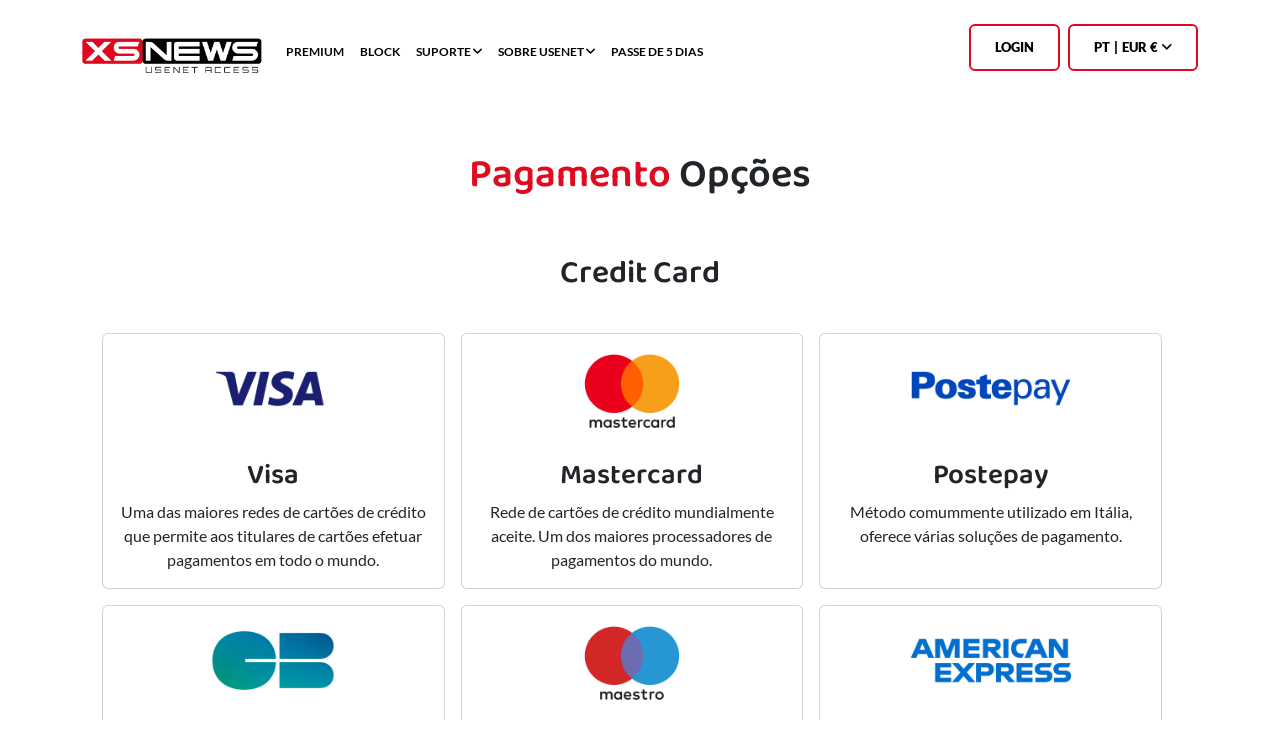

--- FILE ---
content_type: text/html; charset=utf-8
request_url: https://www.xsnews.com/pt-eur/payment-options.html
body_size: 5201
content:
<!DOCTYPE html>
<html lang="pt">
  <head>
    <meta charset="utf-8">
    <meta name="viewport" content="width=device-width, initial-scale=1">
    <meta name="revision" content="58d0bf192943e6bbc1ec89fba8e01ce1">
    <meta name="google-site-verification" content="vHkaDBYZ8YcxKDW7cTt2z7smAOyDPfXZ3CCfUeOVfrA">
    <link rel="stylesheet" href="/assets/v2.css?v=58d0bf192943e6bbc1ec89fba8e01ce1">
    <link rel="apple-touch-icon" sizes="180x180" href="/apple-touch-icon.png?v=58d0bf192943e6bbc1ec89fba8e01ce1">
    <link rel="icon" type="image/png" sizes="96x96" href="/favicon-96x96.png?v=58d0bf192943e6bbc1ec89fba8e01ce1">
    <link rel="icon" type="image/png" sizes="32x32" href="/favicon-32x32.png?v=58d0bf192943e6bbc1ec89fba8e01ce1">
    <link rel="icon" type="image/png" sizes="16x16" href="/favicon-16x16.png?v=58d0bf192943e6bbc1ec89fba8e01ce1">
    <link rel="manifest" href="/site.webmanifest">
    <link rel="mask-icon" href="/safari-pinned-tab.svg" color="#e71d2d">
    <meta name="msapplication-TileColor" content="#da532c">
    <meta name="theme-color" content="#ffffff">
    <meta name="apple-mobile-web-app-capable" content="yes">
    <meta name="apple-mobile-web-app-title" content="XS News">
    <link rel="canonical" href="https://www.xsnews.pt/pt-eur/payment-options.html">
    <link rel="alternate" hreflang="x-default" href="https://www.xsnews.com/en-eur/payment-options.html">
    <link rel="alternate" hreflang="en" href="https://www.xsnews.com/en-eur/payment-options.html">
    <link rel="alternate" hreflang="en-us" href="https://www.xsnews.com/en-usd/payment-options.html">
    <link rel="alternate" hreflang="en-gbp" href="https://www.xsnews.co.uk/en-gbp/payment-options.html">
    <link rel="alternate" hreflang="nl" href="https://www.xsnews.nl/nl-eur/payment-options.html">
    <link rel="alternate" hreflang="de" href="https://www.xsnews.de/de-eur/payment-options.html">
    <link rel="alternate" hreflang="fr-fr" href="https://www.xsnews.fr/fr-eur/payment-options.html">
    <link rel="alternate" hreflang="fr" href="https://www.xsnews.com/fr-usd/payment-options.html">
    <link rel="alternate" hreflang="es-es" href="https://www.xsnews.es/es-eur/payment-options.html">
    <link rel="alternate" hreflang="es" href="https://www.xsnews.com/es-usd/payment-options.html">
    <link rel="alternate" hreflang="it-it" href="https://www.xsnews.it/it-eur/payment-options.html">
    <link rel="alternate" hreflang="it" href="https://www.xsnews.com/it-usd/payment-options.html">
    <link rel="alternate" hreflang="pt-pt" href="https://www.xsnews.pt/pt-eur/payment-options.html">
    <link rel="alternate" hreflang="pt" href="https://www.xsnews.com/pt-usd/payment-options.html">
    <script type="text/javascript" src="https://cloud.ccm19.de/app.js?apiKey=27313d5253075d5e0f4f6a3b9679247ab1b32bd9ea30624c&amp;domain=675bc23496bb7b1c4b047992" referrerpolicy="origin"></script>
    <script type="text/javascript" async="async" src="/js/main.js?v58d0bf192943e6bbc1ec89fba8e01ce1"></script>
    <title>Opções de pagamento</title>
    <meta name="keywords" content="opção de pagamento, opções de pagamento">
    <meta name="description" content="Opções de pagamento suportadas na XS News">
  </head>
  <body>
    <div class="container-xl py-3">
      <nav class="navbar navbar-expand-md"><a class="navbar-brand" href="/pt-eur/"><img class="logo" width="600" height="146" alt="XS News" src="/img/xsnews-logo.png"></a>
        <button class="navbar-toggler" id="js-toggle" type="button" data-bs-toggle="collapse" data-bs-target="#sidebarMenu" aria-controls="sidebarMenu" aria-expanded="false" aria-label="Toggle navigation" title="Show menubar"><span class="fa-solid fa-bars"></span></button>
        <div class="collapse navbar-collapse" id="sidebarMenu">
          <ul class="navbar-nav me-auto text-center">
            <li class="nav-item d-none hamburger-only"><a class="nav-link" href="/pt-eur/">Home</a></li>
            <li class="nav-item"><a class="nav-link" href="/pt-eur/prods.html"><span class="d-xxl-none">Premium</span><span class="d-none d-xxl-block">Premium plans<span class="text-primary ms-1">%</span></span></a></li>
            <li class="nav-item"><a class="nav-link" href="/pt-eur/block.html"><span class="d-xxl-none">Block</span><span class="d-none d-xxl-block">Block accounts</span></a></li>
            <li class="nav-item dropdown"><a class="nav-link dropdown" href="/pt-eur/contact.html">Suporte<span class="nowrap">&nbsp;<i class="fa-solid fa-angle-down"></i></span></a>
              <ul class="dropdown-menu">
                <li><a class="dropdown-item" href="/pt-eur/contact.html">Contato</a></li>
                <li><a class="dropdown-item" href="/pt-eur/faq.html">PERGUNTAS FREQUENTES</a></li>
                <li><a class="dropdown-item" href="/pt-eur/clients.html">Clientes</a></li>
                <li><a class="dropdown-item" href="/pt-eur/usenet/tutorials.html">Tutoriais</a></li>
              </ul>
            </li>
            <li class="nav-item dropdown"><a class="nav-link dropdown" href="/pt-eur/usenet">Sobre Usenet<span class="nowrap">&nbsp;<i class="fa-solid fa-angle-down"></i></span></a>
              <ul class="dropdown-menu">
                <li><a class="dropdown-item" href="/pt-eur/usenet/">Usenet</a></li>
                <li><a class="dropdown-item" href="/pt-eur/usenet/history.html">História</a></li>
                <li><a class="dropdown-item" href="/pt-eur/starten-met-usenet-in-4-stappen.html">Iniciar a Usenet</a></li>
                <li><a class="dropdown-item" href="/pt-eur/veilig-gebruikmaken-van-usenet.html">Usenet seguro</a></li>
                <li><a class="dropdown-item" href="/pt-eur/nzb-bestand.html">Ficheiro NZB</a></li>
                <li><a class="dropdown-item" href="/pt-eur/retentietijd-usenet.html">Retenção</a></li>
              </ul>
            </li>
            <li class="nav-item"><a class="nav-link" href="/pt-eur/5day.html">Passe de 5 dias</a></li>
          </ul>
          <div class="d-flex justify-content-md-end col-lg-3">
            <div class="d-none text-center me-2" id="js-menu-guest"><a class="btn btn-outline-primary" href="/pt-eur/myxsnews.html">Login</a></div>
            <div class="d-none myxsnews dropdown text-center nav-item me-2" id="js-menu-member"><a class="dropdown d-block text-uppercase nowrap btn btn-outline-primary" href="/pt-eur/myxsnews.html"><i class="fa-solid fa-address-card"></i>&nbsp;
                MyXSNews
                &nbsp;<i class="fa-solid fa-angle-down"></i></a>
              <div class="mt-2">
                <ul class="dropdown-menu">
                  <li><a class="dropdown-item" href="/pt-eur/myxsnews.html">Visão geral</a></li>
                  <li><a class="dropdown-item" href="/pt-eur/my-subscriptions.html">Assinatura</a></li>
                  <li><a class="dropdown-item" href="/pt-eur/my-renew.html">Renovar</a></li>
                  <li><a class="dropdown-item" href="/action/auth/logout?lang=pt">Sair</a></li>
                </ul>
              </div>
            </div>
            <div class="dropdown text-center nav-item"><a class="dropdown d-block text-uppercase nowrap btn btn-outline-primary"><span class="me-1">pt</span><span class="me-1">|</span><span class="me-1">EUR €</span><i class="fa-solid fa-angle-down"></i></a>
              <div class="mt-2">
                <ul class="dropdown-menu js-lang">
                  <li><span class="dropdown-heading">Idioma</span></li>
                  <li><a class="dropdown-item" href="/en-eur/payment-options.html" data-no-instant>English</a></li>
                  <li><a class="dropdown-item" href="/nl-eur/payment-options.html" data-no-instant>Dutch</a></li>
                  <li><a class="dropdown-item" href="/de-eur/payment-options.html" data-no-instant>Deutsch</a></li>
                  <li><a class="dropdown-item" href="/fr-eur/payment-options.html" data-no-instant>Français</a></li>
                  <li><a class="dropdown-item" href="/es-eur/payment-options.html" data-no-instant>Español</a></li>
                  <li><a class="dropdown-item" href="/it-eur/payment-options.html" data-no-instant>Italiano</a></li>
                  <li><a class="dropdown-item" href="/pt-eur/payment-options.html" data-no-instant>Português</a></li>
                  <li class="mt-4"><span class="dropdown-heading">Moeda</span></li>
                  <li><a class="dropdown-item" href="/pt-eur/payment-options.html" data-no-instant><span class="me-2">eur</span>€</a></li>
                  <li><a class="dropdown-item" href="/pt-usd/payment-options.html" data-no-instant><span class="me-2">usd</span>$</a></li>
                </ul>
              </div>
            </div>
          </div>
        </div>
      </nav>
      <div class="px-4 text-center">
        <div class="row py-5">
          <h1><span class="text-primary">Pagamento</span> Opções</h1>
          <h2 class="pt-5">Credit Card</h2>
          <div class="row row-cols-1 row-cols-md-3 g-3">
            <div class="col">
              <div class="card h-100"><img class="mx-auto" src="/assets/pay/visa.jpg" alt="VISA" width="168">
                <div class="card-body">
                  <h3 class="card-title">Visa</h3>
                  <p class="card-text">Uma das maiores redes de cartões de crédito que permite aos titulares de cartões efetuar pagamentos em todo o mundo.</p>
                </div>
              </div>
            </div>
            <div class="col">
              <div class="card h-100"><img class="mx-auto" src="/assets/pay/mastercard.jpg" alt="MASTERCARD" width="168">
                <div class="card-body">
                  <h3 class="card-title">Mastercard</h3>
                  <p class="card-text">Rede de cartões de crédito mundialmente aceite. Um dos maiores processadores de pagamentos do mundo.</p>
                </div>
              </div>
            </div>
            <div class="col">
              <div class="card h-100"><img class="mx-auto" src="/assets/pay/postepay.jpg" alt="POSTEPAY" width="168">
                <div class="card-body">
                  <h3 class="card-title">Postepay</h3>
                  <p class="card-text">Método comummente utilizado em Itália, oferece várias soluções de pagamento.</p>
                </div>
              </div>
            </div>
            <div class="col">
              <div class="card h-100"><img class="mx-auto" src="/assets/pay/carte_bancaire.jpg" alt="CARTE_BANCAIRE" width="168">
                <div class="card-body">
                  <h3 class="card-title">Carte Bancaires</h3>
                  <p class="card-text">O método de pagamento em linha mais utilizado em França. Suporta transacções locais e internacionais.</p>
                </div>
              </div>
            </div>
            <div class="col">
              <div class="card h-100"><img class="mx-auto" src="/assets/pay/maestro.jpg" alt="MAESTRO" width="168">
                <div class="card-body">
                  <h3 class="card-title">Maestro</h3>
                  <p class="card-text">Cartão de débito da Mastercard, amplamente aceite para pagamentos em todo o mundo.</p>
                </div>
              </div>
            </div>
            <div class="col">
              <div class="card h-100"><img class="mx-auto" src="/assets/pay/amex.jpg" alt="AMEX" width="168">
                <div class="card-body">
                  <h3 class="card-title">American Express</h3>
                  <p class="card-text">Rede internacional líder de cartões de crédito. Conhecida pelo excelente serviço ao cliente e pelas recompensas de adesão.</p>
                </div>
              </div>
            </div>
          </div>
          <h2 class="pt-5">Mobile Pay</h2>
          <div class="row row-cols-1 row-cols-md-3 g-3">
            <div class="col">
              <div class="card h-100"><img class="mx-auto" src="/assets/pay/applepay.jpg" alt="APPLEPAY" width="168">
                <div class="card-body">
                  <h3 class="card-title">Apple Pay</h3>
                  <p class="card-text">Método de pagamento através de dispositivos Apple, utiliza Touch e Face ID para transacções seguras.</p>
                </div>
              </div>
            </div>
            <div class="col">
              <div class="card h-100"><img class="mx-auto" src="/assets/pay/googlepay.jpg" alt="GOOGLEPAY" width="168">
                <div class="card-body">
                  <h3 class="card-title">Google Pay</h3>
                  <p class="card-text">Com o Google Pay, os clientes pagam de forma rápida, fácil e sem contacto utilizando um telemóvel Android.</p>
                </div>
              </div>
            </div>
          </div>
          <h2 class="pt-5">IDEAL</h2>
          <div class="row row-cols-1 row-cols-md-3 g-3">
            <div class="col">
              <div class="card h-100"><img class="mx-auto" src="/assets/pay/ideal.jpg" alt="IDEAL" width="168">
                <div class="card-body">
                  <h3 class="card-title">iDEAL</h3>
                  <p class="card-text">O método de pagamento mais popular nos Países Baixos. Transferências instantâneas em linha.</p>
                </div>
              </div>
            </div>
          </div>
          <h2 class="pt-5">PAYPAL</h2>
          <div class="row row-cols-1 row-cols-md-3 g-3">
            <div class="col">
              <div class="card h-100"><img class="mx-auto" src="/assets/pay/paypal.jpg" alt="PAYPAL" width="168">
                <div class="card-body">
                  <h3 class="card-title">PayPal</h3>
                  <p class="card-text">Carteira eletrónica popular para pagamentos e transacções globais em linha.</p>
                </div>
              </div>
            </div>
          </div>
          <h2 class="pt-5">Direct Banking</h2>
          <div class="row row-cols-1 row-cols-md-3 g-3">
            <div class="col">
              <div class="card h-100"><img class="mx-auto" src="/assets/pay/multibanco.jpg" alt="MULTIBANCO" width="168">
                <div class="card-body">
                  <h3 class="card-title">Multibanco</h3>
                  <p class="card-text">Método de pagamento de topo em Portugal, amplamente aceite para pagamentos online e offline.</p>
                </div>
              </div>
            </div>
            <div class="col">
              <div class="card h-100"><img class="mx-auto" src="/assets/pay/giropay.jpg" alt="GIROPAY" width="168">
                <div class="card-body">
                  <h3 class="card-title">Giropay</h3>
                  <p class="card-text">Importante opção de pagamento na Alemanha para pagamentos directos através de serviços bancários em linha.</p>
                </div>
              </div>
            </div>
            <div class="col">
              <div class="card h-100"><img class="mx-auto" src="/assets/pay/bancontact.jpg" alt="BANCONTACT" width="168">
                <div class="card-body">
                  <h3 class="card-title">Bancontact</h3>
                  <p class="card-text">O método de pagamento preferido na Bélgica. Para transacções com cartão de débito e pagamentos em linha.</p>
                </div>
              </div>
            </div>
            <div class="col">
              <div class="card h-100"><img class="mx-auto" src="/assets/pay/kbc.jpg" alt="KBC" width="168">
                <div class="card-body">
                  <h3 class="card-title">KBC</h3>
                  <p class="card-text">O método de pagamento do maior banco de consumidores da Bélgica.</p>
                </div>
              </div>
            </div>
            <div class="col">
              <div class="card h-100"><img class="mx-auto" src="/assets/pay/belfius.jpg" alt="BELFIUS" width="168">
                <div class="card-body">
                  <h3 class="card-title">Belfius</h3>
                  <p class="card-text">O método de pagamento para 1 milhão de clientes do Belfius.</p>
                </div>
              </div>
            </div>
          </div>
          <h2 class="pt-5">Direct Pay</h2>
          <div class="row row-cols-1 row-cols-md-3 g-3">
            <div class="col">
              <div class="card h-100"><img class="mx-auto" src="/assets/pay/paybybank.jpg" alt="PAYBYBANK" width="168">
                <div class="card-body">
                  <h3 class="card-title">paybybank</h3>
                </div>
              </div>
            </div>
            <div class="col">
              <div class="card h-100"><img class="mx-auto" src="/assets/pay/eps.jpg" alt="EPS" width="168">
                <div class="card-body">
                  <h3 class="card-title">EPS</h3>
                  <p class="card-text">Método de pagamento austríaco para transferências bancárias em linha garantidas.</p>
                </div>
              </div>
            </div>
            <div class="col">
              <div class="card h-100"><img class="mx-auto" src="/assets/pay/przelewy24.jpg" alt="PRZELEWY24" width="168">
                <div class="card-body">
                  <h3 class="card-title">P24</h3>
                  <p class="card-text">Przelewy24 é um método de pagamento polaco popular com 165 bancos membros.</p>
                </div>
              </div>
            </div>
            <div class="col">
              <div class="card h-100"><img class="mx-auto" src="/assets/pay/trustly.jpg" alt="TRUSTLY" width="168">
                <div class="card-body">
                  <h3 class="card-title">Trustly</h3>
                  <p class="card-text">Transferência bancária em linha de confiança na Europa, sem necessidade de registo.</p>
                </div>
              </div>
            </div>
          </div>
          <h2 class="pt-5">Crypto</h2>
          <div class="row row-cols-1 row-cols-md-3 g-3">
            <div class="col">
              <div class="card h-100"><img class="mx-auto" src="/assets/pay/bitcoin.jpg" alt="BITCOIN" width="168">
                <div class="card-body">
                  <h3 class="card-title">Bitcoin</h3>
                  <p class="card-text"></p>
                </div>
              </div>
            </div>
            <div class="col">
              <div class="card h-100"><img class="mx-auto" src="/assets/pay/ethereum.jpg" alt="ETHEREUM" width="168">
                <div class="card-body">
                  <h3 class="card-title">Ethereum</h3>
                  <p class="card-text"></p>
                </div>
              </div>
            </div>
          </div>
        </div>
      </div>
    </div>
    <footer>
      <div class="container-xl">
        <hr>
        <div class="row mb-4">
          <div class="d-flex align-items-center flex-wrap"><a href="/pt-eur"><img class="logo" width="600" height="146" src="/img/xsnews-logo.png" alt="logo xsnews"></a><i class="fa-solid fa-chevron-right px-2"></i><a href="/pt-eur/payment-options.html">payment-options</a>
          </div>
        </div>
        <div class="row">
          <div class="col-md-6 pe-5"><b>Sobre nós</b>
            <p>A XS News é um provedor de acesso ao Usenet que está na vanguarda do cenário Usenet há mais de vinte anos, oferecendo acesso ultrarrápido ao Usenet para todo o mundo a partir do nosso centro de dados na região de Amsterdã. Ao longo dos anos, nossa pequena equipe de 10 pessoas sempre se concentrou na velocidade, no excelente suporte e na segurança para proporcionar a melhor experiência com grupos de notícias. Se você encontrar algum problema, nossa equipe técnica está pronta para ajudar!</p>
            <p>Fazemos o nosso melhor para lhe dar a oportunidade de utilizar o maior número possível de opções de pagamento connosco. É claro que pode resgatar os seus euros com iDeal, PayPal, débito direto SEPA, cartão de crédito, Sofort, Bancontact, Google/Apple pay e até criptomoedas.</p>
            <ul>
              <li><i class="fa-solid fa-envelope me-3"></i><a href="/cdn-cgi/l/email-protection" class="__cf_email__" data-cfemail="5625232626392422162e25383321257835393b">[email&#160;protected]</a></li>
              <li><i class="fa-solid fa-balance-scale me-2"></i>&nbsp;&nbsp;<span class="me-1">CdC</span><span class="me-1">08145640</span><span class="me-1">/</span><span class="me-1">IVA</span>NL8158.36.946.B01</li>
            </ul>
          </div>
          <div class="col-md-2"><b>Usenet</b>
            <ul>
              <li><a href="/pt-eur/usenet/">Usenet</a></li>
              <li><a href="/pt-eur/usenet/history.html">História</a></li>
              <li><a href="/pt-eur/usenet/tutorials.html">Tutoriais</a></li>
              <li><a href="/pt-eur/clients.html">Clientes</a></li>
              <li><a href="/pt-eur/starten-met-usenet-in-4-stappen.html">Iniciar a Usenet</a></li>
              <li><a href="/pt-eur/veilig-gebruikmaken-van-usenet.html">Usenet seguro</a></li>
              <li><a href="/pt-eur/nzb-bestand.html">Ficheiro NZB</a></li>
              <li><a href="/pt-eur/retentietijd-usenet.html">Retenção</a></li>
            </ul>
          </div>
          <div class="col-md-2"><b>Produtos</b>
            <ul>
              <li><a href="/pt-eur/prods.html">Inscreva-se</a></li>
              <li><a href="/pt-eur/prods.html?type=subr">Assinatura</a></li>
              <li><a href="/pt-eur/prods.html?prod=xl">Blocos</a></li>
              <li><a href="/pt-eur/prods.html?paysys=prepaid">Pré-pago</a></li>
            </ul>
          </div>
          <div class="col-md-2"><b>Informação</b>
            <ul>
              <li><a href="/pt-eur/contact.html">Contato</a></li>
              <li><a href="/pt-eur/faq.html">PERGUNTAS FREQUENTES</a></li>
              <li><a href="/pt-eur/myxsnews.html">Login</a></li>
              <li><a href="/pt-eur/reseller.html">Revendedor</a></li>
              <li><a href="/pt-eur/affiliate.html">Afiliado</a></li>
              <li><a href="/pt-eur/newsletter.html">Newsletter</a></li>
              <li><a href="/pt-eur/payment-options.html">Opções de pagamento</a></li>
            </ul>
          </div>
        </div>
        <div class="row">
          <div class="col-6">
            <div class="row">
              <div class="trustpilot-widget" data-locale="pt-pt" data-template-id="5419b732fbfb950b10de65e5" data-businessunit-id="60365764f8c77d0001d0923d" data-style-height="24px"><a href="https://pt.trustpilot.com/review/xsnews.nl" target="_blank" rel="noopener">Trustpilot</a>
              </div>
            </div>
          </div>
        </div>
        <hr>
        <div class="row">
          <div class="col-3">
            <p>Copyright &copy; 2025 XS News B.V.</p>
          </div>
          <div class="col-9 text-end"><a class="me-2" href="/pt-eur/terms-and-conditions.html">Termos e Condições Gerais</a><a class="me-2" href="/pt-eur/privacypolicy.html">Política de Privacidade</a><a class="me-2" href="/pt-eur/takedownnotice.html">Notice &amp; Takedown Procedure (DMCA &amp; DSA)</a><a class="me-2" href="/pt-eur/disclaimer.html">Isenção de responsabilidade</a><a class="me-2" href="/pt-eur/fairuse.html">Política de Utilização Aceitável</a><a class="js-cookie-show" href="#">Cookies</a></div>
        </div>
      </div>
    </footer>
    <div class="modal fade" id="js-dialog-error" tabindex="-1" role="dialog" aria-hidden="true">
      <div class="modal-dialog" role="document">
        <div class="modal-content">
          <div class="modal-header">
            <h5 class="modal-title">😵&nbsp;Desculpe, algo deu errado!
            </h5>
          </div>
          <div class="modal-body">
            <p>Ocorreu um erro ao processar sua solicitação. Tente novamente e se o problema persistir, por favor nos avise!</p>
            <p class="js-error-msg"></p>
          </div>
          <div class="modal-footer"><a class="js-error-link btn btn-primary" href="/pt-eur/contact.html">Suporte por e-mail</a></div>
        </div>
      </div>
    </div>
    <script data-cfasync="false" src="/cdn-cgi/scripts/5c5dd728/cloudflare-static/email-decode.min.js"></script><script data-cookiefirst-category="preferences" src="/js/chat.js?v=002"></script>
    <script data-cookiefirst-category="marketing" src="/js/gtag-next.js?v=002"></script>
    <script type="text/javascript" src="//widget.trustpilot.com/bootstrap/v5/tp.widget.bootstrap.min.js" async></script>
    <link rel="stylesheet" href="/css/font-awesome.min.css?v=003">
    <link rel="stylesheet" href="/css/solid.min.css?v=003">
    <link rel="stylesheet" href="/css/regular.min.css?v=003">
    <link rel="stylesheet" href="/css/brands.min.css?v=003">
    <link rel="stylesheet" href="/fonts.css?v=004">
    <script src="/js/paq.js?v=002"></script>
  <script defer src="https://static.cloudflareinsights.com/beacon.min.js/vcd15cbe7772f49c399c6a5babf22c1241717689176015" integrity="sha512-ZpsOmlRQV6y907TI0dKBHq9Md29nnaEIPlkf84rnaERnq6zvWvPUqr2ft8M1aS28oN72PdrCzSjY4U6VaAw1EQ==" data-cf-beacon='{"version":"2024.11.0","token":"235300d07b2b4cab8726fb51bf84dbf1","r":1,"server_timing":{"name":{"cfCacheStatus":true,"cfEdge":true,"cfExtPri":true,"cfL4":true,"cfOrigin":true,"cfSpeedBrain":true},"location_startswith":null}}' crossorigin="anonymous"></script>
</body>
</html>

--- FILE ---
content_type: application/javascript; charset=utf-8
request_url: https://www.xsnews.com/js/chat.js?v=002
body_size: -84
content:
var lang = location.pathname.substr(1, 2);
var FreeScoutW={s:{"color":"#df0b1f","position":"br","locale":lang,"show_categories":"1","id":3847809060}};(function(d,e,s){if(d.getElementById("freescout-w"))return;a=d.createElement(e);m=d.getElementsByTagName(e)[0];a.async=1;a.id="freescout-w";a.src=s;m.parentNode.insertBefore(a, m)})(document,"script","https://help.xsnews.com/modules/knowledgebase/js/widget.js?v=3481");



--- FILE ---
content_type: application/javascript; charset=utf-8
request_url: https://www.xsnews.com/js/paq.js?v=002
body_size: 48
content:
// generic
var _paq = window._paq = window._paq || [];
  _paq.push(["setRequestMethod", "POST"]);
  _paq.push(["disableAlwaysUseSendBeacon"]);
  _paq.push(["enableHeartBeatTimer"]);
_paq.push(['trackPageView']);
_paq.push(['enableLinkTracking']);
(function() {
  var u="https://ma.xsnews.nl/";
  _paq.push(['setTrackerUrl', u+'ma.php']);
  _paq.push(['setSiteId', '5']);
  var d=document, g=d.createElement('script'), s=d.getElementsByTagName('script')[0];
  g.async=true; g.src=u+'ma.js'; s.parentNode.insertBefore(g,s);
})();

// tag
var _mtm = window._mtm = window._mtm || [];
_mtm.push({'mtm.startTime': (new Date().getTime()), 'event': 'mtm.Start'});
(function() {
  var d=document, g=d.createElement('script'), s=d.getElementsByTagName('script')[0];
  g.async=true; g.src='https://ma.xsnews.nl/js/container_vkF4AD41.js'; s.parentNode.insertBefore(g,s);
})();
